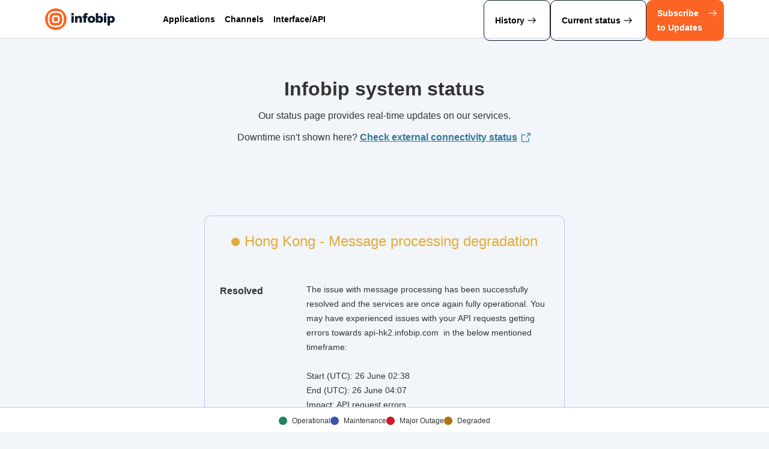

--- FILE ---
content_type: text/css
request_url: https://dka575ofm4ao0.cloudfront.net/page_display_customizations-custom_css_externals/251375/external20260108-53-1ek4ylb.css
body_size: 8473
content:
.layout-content.status.status-index .components-section .components-container{overflow:initial}.components-section>.components-container{display:grid;grid-template-columns:1fr 1fr;grid-template-rows:auto 1fr;gap:24px;width:100%}.groups-container{display:flex;flex:1;flex-direction:column;height:fit-content}.groups-container:nth-child(2){grid-row:1/3;grid-column:2/3}.groups-container .component-container{border:1px solid #b9c7eb}.groups-container .component-container .child-components-container{transition:all 0.3s ease-in-out}.groups-container .component-container .child-components-container .component-inner-container{display:flex;margin-top:0 !important;width:100%}.groups-container .component-container .child-components-container .component-inner-container .component-status{float:none !important;margin-left:auto;margin-right:8px}.groups-container .component-container .child-components-container .component-inner-container .icon-indicator{height:14px;margin-top:2px;width:14px;margin-left:auto}.groups-container .component-container .child-components-container .component-inner-container .icon-indicator::before{content:'' !important}.groups-container .component-container .child-components-container .component-inner-container .name{float:left !important;line-height:28px !important}.groups-container .component-container .child-components-container .component-inner-container.status-blue .component-status{color:#3950ad}.groups-container .component-container .child-components-container .component-inner-container.status-blue .icon-indicator{background-image:url("data:image/svg+xml,%3Csvg width='14' height='14' viewBox='0 0 20 20' fill='none' xmlns='http://www.w3.org/2000/svg'%3E%3Cpath fill-rule='evenodd' clip-rule='evenodd' d='M10 0C4.47715 0 0 4.47715 0 10C0 15.5228 4.47715 20 10 20C15.5228 20 20 15.5228 20 10C20 4.47715 15.5228 0 10 0ZM9.80769 6.92308C10.4449 6.92308 10.9615 6.40648 10.9615 5.76923C10.9615 5.13198 10.4449 4.61538 9.80769 4.61538C9.17044 4.61538 8.65385 5.13198 8.65385 5.76923C8.65385 6.40648 9.17044 6.92308 9.80769 6.92308ZM8.46154 9.23077C8.46154 8.80594 8.80594 8.46154 9.23077 8.46154H10C10.4248 8.46154 10.7692 8.80594 10.7692 9.23077V13.8462C11.1941 13.8462 11.5385 14.1906 11.5385 14.6154C11.5385 15.0402 11.1941 15.3846 10.7692 15.3846H10C9.57517 15.3846 9.23077 15.0402 9.23077 14.6154V10C8.80594 10 8.46154 9.6556 8.46154 9.23077Z' fill='%233950AD'/%3E%3C/svg%3E%0A")}.groups-container .component-container .child-components-container .component-inner-container.status-green .icon-indicator{background-image:url("data:image/svg+xml,%3Csvg width='14' height='14' viewBox='0 0 14 14' fill='none' xmlns='http://www.w3.org/2000/svg'%3E%3Cpath d='M10.1747 5.83275C10.3796 5.63725 10.3872 5.31264 10.1917 5.10772C9.99623 4.90279 9.67162 4.89515 9.46669 5.09065L6.05816 8.3424L4.53395 6.88582C4.32919 6.69015 4.00458 6.69751 3.8089 6.90227C3.61323 7.10703 3.62059 7.43165 3.82535 7.62732L5.70356 9.4222C5.90166 9.61151 6.21358 9.61164 6.41184 9.4225L10.1747 5.83275Z' fill='%23208560'/%3E%3Cpath fill-rule='evenodd' clip-rule='evenodd' d='M7.00016 0.333496C3.31826 0.333496 0.333496 3.31826 0.333496 7.00016C0.333496 10.6821 3.31826 13.6668 7.00016 13.6668C10.6821 13.6668 13.6668 10.6821 13.6668 7.00016C13.6668 3.31826 10.6821 0.333496 7.00016 0.333496ZM1.35914 7.00016C1.35914 3.88471 3.88471 1.35914 7.00016 1.35914C10.1156 1.35914 12.6412 3.88471 12.6412 7.00016C12.6412 10.1156 10.1156 12.6412 7.00016 12.6412C3.88471 12.6412 1.35914 10.1156 1.35914 7.00016Z' fill='%23208560'/%3E%3C/svg%3E%0A")}.groups-container .component-container .child-components-container .component-inner-container.status-orange .component-status{color:#ad7410}.groups-container .component-container .child-components-container .component-inner-container.status-orange .icon-indicator{background-image:url("data:image/svg+xml,%3Csvg width='14' height='14' viewBox='0 0 14 14' fill='none' xmlns='http://www.w3.org/2000/svg'%3E%3Cpath fill-rule='evenodd' clip-rule='evenodd' d='M0.333496 7.00016C0.333496 3.31826 3.31826 0.333496 7.00016 0.333496C10.6821 0.333496 13.6668 3.31826 13.6668 7.00016C13.6668 10.6821 10.6821 13.6668 7.00016 13.6668C3.31826 13.6668 0.333496 10.6821 0.333496 7.00016ZM7.51298 3.92324C7.51298 3.64002 7.28339 3.41042 7.00016 3.41042C6.71694 3.41042 6.48734 3.64002 6.48734 3.92324V7.51298C6.48734 7.79621 6.71694 8.0258 7.00016 8.0258C7.28339 8.0258 7.51298 7.79621 7.51298 7.51298V3.92324ZM7.76939 9.82068C7.76939 10.2455 7.425 10.5899 7.00016 10.5899C6.57533 10.5899 6.23093 10.2455 6.23093 9.82068C6.23093 9.39584 6.57533 9.05145 7.00016 9.05145C7.425 9.05145 7.76939 9.39584 7.76939 9.82068Z' fill='%23AD7410'/%3E%3C/svg%3E%0A")}.groups-container .component-container .child-components-container .component-inner-container.status-red .component-status{color:#cf182e}.groups-container .component-container .child-components-container .component-inner-container.status-red .icon-indicator{background-image:url("data:image/svg+xml,%3Csvg width='14' height='14' viewBox='0 0 20 18' fill='none' xmlns='http://www.w3.org/2000/svg'%3E%3Cpath fill-rule='evenodd' clip-rule='evenodd' d='M10 0C9.62385 0 9.25438 0.100121 8.92898 0.290228C8.60416 0.479997 8.33477 0.752708 8.14798 1.08084L8.14698 1.08259L0.287242 14.76C0.0993891 15.0878 0.000334543 15.4596 8.36986e-07 15.8381C-0.000331093 16.2166 0.0980697 16.5886 0.285345 16.9167C0.472621 17.2449 0.742196 17.5176 1.06706 17.7078C1.39193 17.8979 1.76069 17.9987 2.13639 18L2.1389 18H17.8611L17.8636 18C18.2393 17.9987 18.6081 17.8979 18.9329 17.7078C19.2578 17.5176 19.5274 17.2449 19.7147 16.9167C19.9019 16.5886 20.0003 16.2166 20 15.8381C19.9997 15.4596 19.9002 15.0871 19.7123 14.7593L11.853 1.08259L11.8521 1.08092C11.6653 0.752755 11.3959 0.480014 11.071 0.290228C10.7456 0.100121 10.3762 0 10 0ZM10 6.48015C10.3947 6.48015 10.7147 6.8025 10.7147 7.20014V10.8001C10.7147 11.1977 10.3947 11.5201 10 11.5201C9.60535 11.5201 9.28539 11.1977 9.28539 10.8001V7.20014C9.28539 6.8025 9.60535 6.48015 10 6.48015ZM10 15.12C10.5921 15.12 11.072 14.6365 11.072 14.0401C11.072 13.4436 10.5921 12.9601 10 12.9601C9.408 12.9601 8.92806 13.4436 8.92806 14.0401C8.92806 14.6365 9.408 15.12 10 15.12Z' fill='%23CF182E'/%3E%3C/svg%3E%0A")}.groups-container .component-container .child-components-container .component-inner-container.status-yellow .component-status{color:#e3ac37}.groups-container .component-container .child-components-container .component-inner-container.status-yellow .icon-indicator{background-image:url("data:image/svg+xml,%3Csvg width='14' height='14' viewBox='0 0 20 20' fill='none' xmlns='http://www.w3.org/2000/svg'%3E%3Cpath fill-rule='evenodd' clip-rule='evenodd' d='M10 0C4.47715 0 0 4.47715 0 10C0 15.5228 4.47715 20 10 20C15.5228 20 20 15.5228 20 10C20 4.47715 15.5228 0 10 0ZM6.37915 5.60992C6.67955 5.30952 7.1666 5.30952 7.46701 5.60992L10 8.14291L12.533 5.60992C12.8334 5.30952 13.3204 5.30952 13.6209 5.60992C13.9213 5.91032 13.9213 6.39737 13.6209 6.69777L10.5439 9.7747C10.2435 10.0751 9.75648 10.0751 9.45607 9.7747L6.37915 6.69777C6.07875 6.39737 6.07875 5.91032 6.37915 5.60992ZM6.37915 10.9945C6.67955 10.6941 7.1666 10.6941 7.46701 10.9945L10 13.5275L12.533 10.9945C12.8334 10.6941 13.3204 10.6941 13.6209 10.9945C13.9213 11.2949 13.9213 11.782 13.6209 12.0824L10.5439 15.1593C10.2435 15.4597 9.75648 15.4597 9.45607 15.1593L6.37915 12.0824C6.07875 11.782 6.07875 11.2949 6.37915 10.9945Z' fill='%23FFBC1F'/%3E%3C/svg%3E%0A")}.groups-container .component-container .icon-indicator{display:block !important}.groups-container .component-container>.component-inner-container{background:#fff;direction:rtl;height:64px;position:relative}.groups-container .component-container>.component-inner-container .component-status{left:60px;position:absolute;top:32px}.groups-container .component-container>.component-inner-container .icon-indicator{height:24px;left:24px !important;position:absolute !important;top:20px !important;width:24px}.groups-container .component-container>.component-inner-container .name span:nth-child(2){color:#000;font-size:16px;left:60px;line-height:24px;position:absolute;top:12px}.groups-container .component-container>.component-inner-container:nth-child(1){border-color:#cf182e}.groups-container .component-container>.component-inner-container.status-blue .icon-indicator{background-image:url("data:image/svg+xml,%3Csvg width='24' height='24' viewBox='0 0 24 24' fill='none' xmlns='http://www.w3.org/2000/svg'%3E%3Cpath fill-rule='evenodd' clip-rule='evenodd' d='M12 2C6.47715 2 2 6.47715 2 12C2 17.5228 6.47715 22 12 22C17.5228 22 22 17.5228 22 12C22 6.47715 17.5228 2 12 2ZM11.8077 8.92308C12.4449 8.92308 12.9615 8.40648 12.9615 7.76923C12.9615 7.13198 12.4449 6.61538 11.8077 6.61538C11.1704 6.61538 10.6538 7.13198 10.6538 7.76923C10.6538 8.40648 11.1704 8.92308 11.8077 8.92308ZM10.4615 11.2308C10.4615 10.8059 10.8059 10.4615 11.2308 10.4615H12C12.4248 10.4615 12.7692 10.8059 12.7692 11.2308V15.8462C13.1941 15.8462 13.5385 16.1906 13.5385 16.6154C13.5385 17.0402 13.1941 17.3846 12.7692 17.3846H12C11.5752 17.3846 11.2308 17.0402 11.2308 16.6154V12C10.8059 12 10.4615 11.6556 10.4615 11.2308Z' fill='%233950AD'/%3E%3C/svg%3E%0A")}.groups-container .component-container>.component-inner-container.status-blue .icon-indicator::before{content:' '}.groups-container .component-container>.component-inner-container.status-green .icon-indicator{background-image:url("data:image/svg+xml,%3Csvg width='24' height='24' viewBox='0 0 24 24' fill='none' xmlns='http://www.w3.org/2000/svg'%3E%3Cpath d='M16.7617 10.2489C17.0691 9.95564 17.0806 9.46872 16.7873 9.16133C16.4941 8.85394 16.0072 8.84248 15.6998 9.13573L10.587 14.0134L8.30068 11.8285C7.99354 11.535 7.50662 11.546 7.21311 11.8532C6.91959 12.1603 6.93064 12.6472 7.23778 12.9407L10.0551 15.6331C10.3522 15.917 10.8201 15.9172 11.1175 15.6335L16.7617 10.2489Z' fill='%23208560'/%3E%3Cpath fill-rule='evenodd' clip-rule='evenodd' d='M12 2C6.47715 2 2 6.47715 2 12C2 17.5228 6.47715 22 12 22C17.5228 22 22 17.5228 22 12C22 6.47715 17.5228 2 12 2ZM3.53846 12C3.53846 7.32682 7.32682 3.53846 12 3.53846C16.6732 3.53846 20.4615 7.32682 20.4615 12C20.4615 16.6732 16.6732 20.4615 12 20.4615C7.32682 20.4615 3.53846 16.6732 3.53846 12Z' fill='%23208560'/%3E%3C/svg%3E%0A")}.groups-container .component-container>.component-inner-container.status-green .icon-indicator::before{content:' '}.groups-container .component-container>.component-inner-container.status-green .name span:nth-child(2){top:20px}.groups-container .component-container>.component-inner-container.status-orange .component-status{top:32px}.groups-container .component-container>.component-inner-container.status-orange .icon-indicator{background-image:url("data:image/svg+xml,%3Csvg width='24' height='24' viewBox='0 0 24 24' fill='none' xmlns='http://www.w3.org/2000/svg'%3E%3Cpath fill-rule='evenodd' clip-rule='evenodd' d='M2 12C2 6.47715 6.47715 2 12 2C17.5228 2 22 6.47715 22 12C22 17.5228 17.5228 22 12 22C6.47715 22 2 17.5228 2 12ZM12.7692 7.38462C12.7692 6.95978 12.4248 6.61538 12 6.61538C11.5752 6.61538 11.2308 6.95978 11.2308 7.38462V12.7692C11.2308 13.1941 11.5752 13.5385 12 13.5385C12.4248 13.5385 12.7692 13.1941 12.7692 12.7692V7.38462ZM13.1538 16.2308C13.1538 16.868 12.6373 17.3846 12 17.3846C11.3627 17.3846 10.8462 16.868 10.8462 16.2308C10.8462 15.5935 11.3627 15.0769 12 15.0769C12.6373 15.0769 13.1538 15.5935 13.1538 16.2308Z' fill='%23AD7410'/%3E%3C/svg%3E%0A")}.groups-container .component-container>.component-inner-container.status-orange .icon-indicator::before{content:' '}.groups-container .component-container>.component-inner-container.status-orange .name span:nth-child(2){top:12px}.groups-container .component-container>.component-inner-container.status-red .icon-indicator{background-image:url("data:image/svg+xml,%3Csvg width='24' height='24' viewBox='0 0 24 24' fill='none' xmlns='http://www.w3.org/2000/svg'%3E%3Cpath fill-rule='evenodd' clip-rule='evenodd' d='M12 3C11.6238 3 11.2544 3.10012 10.929 3.29023C10.6042 3.48 10.3348 3.75271 10.148 4.08084L10.147 4.08259L2.28724 17.76C2.09939 18.0878 2.00033 18.4596 2 18.8381C1.99967 19.2166 2.09807 19.5886 2.28535 19.9167C2.47262 20.2449 2.7422 20.5176 3.06706 20.7078C3.39193 20.8979 3.76069 20.9987 4.13639 21L4.1389 21H19.8611L19.8636 21C20.2393 20.9987 20.6081 20.8979 20.9329 20.7078C21.2578 20.5176 21.5274 20.2449 21.7147 19.9167C21.9019 19.5886 22.0003 19.2166 22 18.8381C21.9997 18.4596 21.9002 18.0871 21.7123 17.7593L13.853 4.08259L13.8521 4.08092C13.6653 3.75276 13.3959 3.48001 13.071 3.29023C12.7456 3.10012 12.3762 3 12 3ZM12 9.48015C12.3947 9.48015 12.7147 9.8025 12.7147 10.2001V13.8001C12.7147 14.1977 12.3947 14.5201 12 14.5201C11.6053 14.5201 11.2854 14.1977 11.2854 13.8001V10.2001C11.2854 9.8025 11.6053 9.48015 12 9.48015ZM12 18.12C12.5921 18.12 13.072 17.6365 13.072 17.0401C13.072 16.4436 12.5921 15.9601 12 15.9601C11.408 15.9601 10.9281 16.4436 10.9281 17.0401C10.9281 17.6365 11.408 18.12 12 18.12Z' fill='%23CF182E'/%3E%3C/svg%3E%0A")}.groups-container .component-container>.component-inner-container.status-red .icon-indicator::before{content:' '}.groups-container .component-container>.component-inner-container.status-yellow .icon-indicator{background-image:url("data:image/svg+xml,%3Csvg width='24' height='24' viewBox='0 0 24 24' fill='none' xmlns='http://www.w3.org/2000/svg'%3E%3Cpath fill-rule='evenodd' clip-rule='evenodd' d='M12 2C6.47715 2 2 6.47715 2 12C2 17.5228 6.47715 22 12 22C17.5228 22 22 17.5228 22 12C22 6.47715 17.5228 2 12 2ZM8.37915 7.60992C8.67955 7.30952 9.1666 7.30952 9.46701 7.60992L12 10.1429L14.533 7.60992C14.8334 7.30952 15.3204 7.30952 15.6209 7.60992C15.9213 7.91032 15.9213 8.39737 15.6209 8.69777L12.5439 11.7747C12.2435 12.0751 11.7565 12.0751 11.4561 11.7747L8.37915 8.69777C8.07875 8.39737 8.07875 7.91032 8.37915 7.60992ZM8.37915 12.9945C8.67955 12.6941 9.1666 12.6941 9.46701 12.9945L12 15.5275L14.533 12.9945C14.8334 12.6941 15.3204 12.6941 15.6209 12.9945C15.9213 13.2949 15.9213 13.782 15.6209 14.0824L12.5439 17.1593C12.2435 17.4597 11.7565 17.4597 11.4561 17.1593L8.37915 14.0824C8.07875 13.782 8.07875 13.2949 8.37915 12.9945Z' fill='%23FFBC1F'/%3E%3C/svg%3E%0A")}.groups-container .component-container>.component-inner-container.status-yellow .icon-indicator::before{content:' '}.groups-container .component-container:last-child{border-radius:0 0 10px 10px !important}.groups-container .component-container:not(.open) .child-components-container{display:block !important;max-height:0;opacity:0;padding:0 !important;visibility:hidden}.groups-container .component-container.is-group{padding:0 !important}.groups-container .component-container.is-group .group-parent-indicator{background-image:url("data:image/svg+xml,%3Csvg width='16' height='16' viewBox='0 0 16 16' fill='none' xmlns='http://www.w3.org/2000/svg'%3E%3Cpath fill-rule='evenodd' clip-rule='evenodd' d='M7.657 5.14645C7.84634 4.95118 8.15333 4.95118 8.34268 5.14645L13.1912 10.1464C13.3805 10.3417 13.3805 10.6583 13.1912 10.8536C13.0018 11.0488 12.6948 11.0488 12.5055 10.8536L7.99984 6.20711L3.49419 10.8536C3.30485 11.0488 2.99786 11.0488 2.80851 10.8536C2.61917 10.6583 2.61917 10.3417 2.80851 10.1464L7.657 5.14645Z' fill='%231B1B1A'/%3E%3C/svg%3E%0A");height:16px;margin-right:0 !important;position:absolute;right:23px;top:24px;transition:0.3s all ease-in-out;width:16px}.groups-container .component-container.is-group .group-parent-indicator::before{content:''}.groups-container .component-container.is-group .status-green .component-status{display:none !important}.groups-container .component-container.is-group>.component-inner-container:first-child .component-status{color:#545452}.groups-container .component-container.is-group:not(.open) .group-parent-indicator{transform:rotate(180deg)}.groups-container .component-container.is-group:not(.open) .group-parent-indicator::before{content:''}.groups-container .component-container.open .child-components-container{display:block !important;max-height:100vh;opacity:1;transition:0.3s all ease-in-out;visibility:visible}.groups-container .component-container.open .component-inner-container{background:transparent}.groups-container h1{background:#fff;border:1px solid #b9c7eb;border-bottom:0;border-radius:10px 10px 0 0;font-size:20px;font-weight:600;margin-bottom:0;min-width:50%;padding:0 24px;width:fit-content}.layout-content.status.status-index .components-section .component-container .child-components-container{display:block !important;padding:24px;padding-top:8px}.layout-content.status.status-index .components-section .component-container .child-components-container .component-inner-container .name{font-size:14px}.layout-content.status.status-index .components-section .component-container.is-group.open>.component-inner-container .component-status{display:block}.layout-content.status.status-index .components-section .components-container.one-column .component-container:first-of-type{border-radius:0 10px 0 0 !important;border-top-width:1px !important}.layout-content.status.status-index .components-section .components-container.one-column .component-container:first-of-type.is-group>.component-inner-container{border-radius:0 10px 0 0}.layout-content.status.status-index .components-section .components-container.one-column .component-container:last-child{border-radius:0 0 10px 10px !important}.layout-content.status.status-index .components-section .components-container.one-column .component-container:last-child.is-group>.component-inner-container{border-radius:0 0 10px 10px}.layout-content.status.status-index .unresolved-incident .incident-title{background-color:#ad7410;border:1px solid #85540a;border-bottom:0;display:inline-flex;justify-content:space-between;line-height:inherit;position:relative;width:100%}.layout-content.status.status-index .unresolved-incident .incident-title .actual-title{display:inline;font-size:16px;line-height:24px;text-shadow:none}.layout-content.status.status-index .unresolved-incident .incident-title small{color:#fff;font-size:12px;font-weight:400;line-height:20px;text-shadow:none;vertical-align:middle}.layout-content.status.status-index .unresolved-incident .updates{border-color:#ad7410;position:relative}.layout-content.status.status-index .unresolved-incident .updates .subscribe{bottom:16px;color:#2e7899;display:flex;font-size:14px;font-weight:600;height:fit-content;line-height:20px;position:absolute;text-decoration-line:underline;visibility:hidden}.layout-content.status.status-index .unresolved-incident .updates .subscribe::before{content:'Subscribe to Incident';visibility:visible;width:fit-content}.layout-content.status.status-index .unresolved-incident .updates .update small{font-size:12px}.layout-content.status.status-index .unresolved-incident .updates .update strong{font-size:14px}.layout-content.status.status-index .unresolved-incident .updates .whitespace-pre-wrap{font-size:14px}.layout-content.status.status-index .unresolved-incident.impact-critical .incident-title{background-color:#cf182e;border:1px solid #871321;border-bottom:0}.layout-content.status.status-index .unresolved-incident.impact-critical .updates{border-color:#871321}.layout-content.status.status-index .unresolved-incident.impact-maintenance .incident-title{background-color:#3950ad;border:1px solid #051f66;border-bottom:0}.layout-content.status.status-index .unresolved-incident.impact-maintenance .updates{border-color:#051f66}.layout-content.status.status-index .unresolved-incident.impact-major .incident-title{background-color:#ad7410;border:1px solid #85540a;border-bottom:0}.layout-content.status.status-index .unresolved-incident.impact-major .updates{border-color:#ad7410}.layout-content.status.status-index .unresolved-incident.impact-minor .incident-title{background-color:#e3ac37;border:1px solid #d69616;border-bottom:0}.layout-content.status.status-index .unresolved-incident.impact-minor .updates{border-color:#d69616}.layout-content.status.status-index .unresolved-incidents .unresolved-incident .updates .update{margin-bottom:18px}.layout-content.status.status-index .unresolved-incidents .unresolved-incident .updates .update:first-of-type{margin-bottom:24px !important}.layout-content.status.status-index .unresolved-incidents .unresolved-incident .updates .update:nth-last-of-type(2){margin-bottom:36px !important}html{background-color:#f2f5fa;padding-bottom:64px;padding-top:64px}html *{font-family:"Inter",sans-serif}html body{background-color:#f2f5fa;position:relative}nav{background:#fff;border-bottom:1px solid #d9d8d7;display:inline-flex;height:64px;padding:0 75px;position:fixed;top:0;width:100%;z-index:100}nav>a,nav img{height:36px;margin-bottom:auto;margin-top:auto}nav ul{display:inline-flex;gap:24px;height:100%;margin-left:75px}nav ul li{margin:auto;padding-right:16px}nav ul li a{color:#000;font-size:14px;font-weight:600}nav ul li a:hover{color:#000 !important}nav .button-tertiary{border-radius:2px;border:1px solid #0c1b2c;color:#000;border-radius:10px;font-weight:600;padding:10px 18px;display:flex;align-items:center}nav .button-tertiary .icon{position:relative;display:block;height:24px;width:24px}nav .button-tertiary .icon svg{position:absolute;transition:all 0.3s ease-in-out}nav .button-tertiary:hover .icon svg{margin-left:5px}nav .buttons-wrapper{display:inline-flex;font-size:14px;gap:8px;height:fit-content;margin:auto;margin-right:0}nav .updates-dropdown-container,nav #subscribe-btn-email,nav #subscribe-btn-slack{background-color:#fc6423;border-radius:10px;font-weight:600;padding:10px 18px;display:flex !important;text-transform:initial;text-shadow:none;max-width:fit-content;margin-left:auto;margin-right:auto;letter-spacing:0px !important}nav .updates-dropdown-container a#subscribe-btn-slack,nav #subscribe-btn-email a#subscribe-btn-slack,nav #subscribe-btn-slack a#subscribe-btn-slack{color:#fff !important;box-shadow:none}nav .updates-dropdown-container .icon,nav #subscribe-btn-email .icon,nav #subscribe-btn-slack .icon{position:relative;display:block;height:24px;width:24px}nav .updates-dropdown-container .icon svg,nav #subscribe-btn-email .icon svg,nav #subscribe-btn-slack .icon svg{fill:#fff;color:#fff;position:absolute;transition:all 0.3s ease-in-out}nav .updates-dropdown-container:hover .icon svg,nav #subscribe-btn-email:hover .icon svg,nav #subscribe-btn-slack:hover .icon svg{margin-left:5px}nav .updates-dropdown-container a,nav #subscribe-btn-email a,nav #subscribe-btn-slack a{color:#fff}nav .updates-dropdown-container:hover,nav #subscribe-btn-email:hover,nav #subscribe-btn-slack:hover{background:#d1521c}.border-color{border-color:#b9c7eb !important}.history .container>h4{display:none}.history .main-drawer>span{display:none}.history .main-drawer a{display:none}.history .main-drawer a.current-status{display:flex}.history .main-heading{display:none !important}.history .main-heading-history{display:block}.history .page-footer{display:none !important}.history .pagination-container{display:block;float:none !important;margin:auto;position:relative;width:fit-content}.history .pagination-container .pagination a{background:#fff;border:1px solid #b9c7eb !important;border-radius:10px;color:#000;display:inline-flex;font-size:14px;font-weight:500;height:auto !important;line-height:inherit !important;padding:10px 18px;width:auto !important}.incident-title{border-radius:6px 6px 0 0;line-height:32px;padding:12px 24px;text-shadow:#fff 0 0 0}.incident-title .subscribe{border:1px solid #fff;border-radius:2px;font-size:12px !important;line-height:14px;padding:8px 12px;text-transform:uppercase}.incidents-list .font-largest{display:block;font-size:32px;font-weight:700;line-height:40px;margin:auto;text-align:center;width:fit-content}.incidents-list .status-day .date{border:0 !important;margin:auto;margin-bottom:0 !important;max-width:600px}.incidents-list .status-day .incident-container{border:1px solid #b9c7eb !important;border-radius:10px;display:block;margin:auto;max-width:600px;padding:24px;position:relative}.incidents-list .status-day .incident-container .updates-container .update{font-size:14px}.incidents-list .status-day .incident-container .updates-container .update small{font-size:12px}.incidents-list .status-day .incident-title{font-size:16px;padding:0 !important}.incidents-list .status-day .incident-title:before{border-radius:999px;content:'';display:inline-flex;height:14px;margin-right:8px;width:14px}.incidents-list .status-day .incident-title.impact-critical a{color:#cf182e !important}.incidents-list .status-day .incident-title.impact-critical:before{background-color:#cf182e}.incidents-list .status-day .incident-title.impact-maintenance a{color:#3950ad !important}.incidents-list .status-day .incident-title.impact-maintenance:before{background-color:#3950ad}.incidents-list .status-day .incident-title.impact-major a{color:#ad7410 !important}.incidents-list .status-day .incident-title.impact-major:before{background-color:#ad7410}.incidents-list .status-day .incident-title.impact-minor a{color:#e3ac37 !important}.incidents-list .status-day .incident-title.impact-minor:before{background-color:#e3ac37}.incidents-list .status-day .incident-title.impact-none a{color:#333 !important}.incidents-list .status-day .incident-title.impact-none:before{background-color:#333}.main-drawer{margin-top:48px;display:flex;gap:12px;margin-left:auto;margin-right:auto;position:relative;width:fit-content}.main-drawer .incidents{border-radius:10px;font-size:14px;font-weight:600;line-height:20px;padding:10px 18px}.main-drawer a{background:#fff;border:1px solid #fc6423;border-radius:10px;color:#000;display:inline-flex;font-size:14px;font-weight:500;gap:10px;line-height:20px;padding:10px 18px;width:fit-content;margin:auto}.main-drawer a:hover{background:transparent}.main-drawer a span{background-image:url("data:image/svg+xml,%3Csvg width='20' height='20' viewBox='0 0 20 20' fill='none' xmlns='http://www.w3.org/2000/svg'%3E%3Cpath d='M17.3183 2.68439C17.3771 2.74352 17.4216 2.81149 17.4518 2.884C17.4829 2.95817 17.5 3.03958 17.5 3.125V7.8125C17.5 8.15768 17.2202 8.4375 16.875 8.4375C16.5298 8.4375 16.25 8.15768 16.25 7.8125V4.63388L11.6919 9.19194C11.4479 9.43602 11.0521 9.43602 10.8081 9.19194C10.564 8.94786 10.564 8.55214 10.8081 8.30806L15.3661 3.75H12.1875C11.8423 3.75 11.5625 3.47018 11.5625 3.125C11.5625 2.77982 11.8423 2.5 12.1875 2.5H16.875C17.0469 2.5 17.2026 2.56941 17.3156 2.68173L17.3169 2.68306L17.3183 2.68439Z' fill='%231B1B1A'/%3E%3Cpath d='M3.75 5C3.41848 5 3.10054 5.1317 2.86612 5.36612C2.6317 5.60054 2.5 5.91848 2.5 6.25V16.25C2.5 16.5815 2.6317 16.8995 2.86612 17.1339C3.10054 17.3683 3.41848 17.5 3.75 17.5H13.75C14.0815 17.5 14.3995 17.3683 14.6339 17.1339C14.8683 16.8995 15 16.5815 15 16.25V11.25C15 10.9048 14.7202 10.625 14.375 10.625C14.0298 10.625 13.75 10.9048 13.75 11.25V16.25H3.75L3.75 6.25H8.75C9.09518 6.25 9.375 5.97018 9.375 5.625C9.375 5.27982 9.09518 5 8.75 5H3.75Z' fill='%231B1B1A'/%3E%3C/svg%3E%0A");display:block;height:20px;width:20px}.main-heading{font-size:32px;font-weight:700;line-height:40px;margin-top:64px;text-align:center}.main-heading-history{font-size:32px;font-weight:700;line-height:40px;margin-top:64px;text-align:center;display:none}.months-container .month .month-content{border:1px solid #b9c7eb !important;border-radius:10px;display:block;margin:auto;max-width:600px;padding:24px;padding-bottom:0;position:relative}.months-container .month .month-content .expand-incidents{border:0 !important}.months-container .month .month-content .expand-incidents.custom-focus:active{outline:none}.months-container .month .month-content .font-small{font-size:12px}.months-container .month .month-content .incident-body{font-size:14px}.months-container .month .month-content a.incident-title{font-size:16px;padding:0 !important}.months-container .month .month-content a.incident-title:before{border-radius:999px;content:'';display:inline-flex;height:14px;margin-right:8px;width:14px}.months-container .month .month-content a.incident-title.impact-critical{color:#cf182e}.months-container .month .month-content a.incident-title.impact-critical:before{background-color:#cf182e}.months-container .month .month-content a.incident-title.impact-maintenance{color:#3950ad}.months-container .month .month-content a.incident-title.impact-maintenance:before{background-color:#3950ad}.months-container .month .month-content a.incident-title.impact-major{color:#ad7410}.months-container .month .month-content a.incident-title.impact-major:before{background-color:#ad7410}.months-container .month .month-content a.incident-title.impact-minor{color:#e3ac37}.months-container .month .month-content a.incident-title.impact-minor:before{background-color:#e3ac37}.months-container .month .month-content a.incident-title.impact-none{color:#333}.months-container .month .month-content a.incident-title.impact-none:before{background-color:#333}.months-container .month .month-title{border:0 !important;margin:auto;margin-bottom:8px !important;max-width:600px}.page-footer{display:none !important}.status-day.no-incidents{display:none}.toggle-button-container{bottom:18px;position:absolute;right:24px}.toggle-button-container .toggle-updates-button{background:transparent;border:none;color:#545452;display:block;font-size:12px;margin-left:auto}.updates{background:#fff;border-radius:0 0 6px 6px}a.current-status{display:none}@media only screen and (max-width: 1060px){nav{padding:8px 16px}.components-section>.components-container{grid-template-columns:1fr;max-width:600px;margin:auto}.components-section .groups-container:nth-child(2){grid-row:initial;grid-column:initial}.hamburger-menu{display:block}.hide-tablet{display:none !important}}@media only screen and (min-width: 1061px){.hamburger-menu{display:none}}@media only screen and (max-width: 660px){nav{padding:8px 16px}.main-drawer{flex-direction:column}.main-drawer .incidents{text-align:center}.unresolved-incident .incident-title{flex-direction:column}.unresolved-incident .incident-title small{color:#c6c6c6 !important}.hide-mobile{display:none}}@media only screen and (max-width: 460px){nav{padding:8px 16px}nav .buttons-wrapper{margin-left:auto;margin-right:0;flex-direction:column}.main-drawer{flex-direction:column}.main-drawer .incidents{text-align:center}.unresolved-incident .incident-title{flex-direction:column}.unresolved-incident .incident-title small{color:#c6c6c6 !important}.statuses-legend .legend-title{margin-top:auto;margin-bottom:auto;display:flex;flex-direction:column;align-items:center;gap:5px}.statuses-legend .legend-title:before{width:24px !important;height:8px !important;margin:0 !important;top:0px !important}}.scheduled-maintenances-container{width:90%;max-width:850px;margin-left:auto !important;margin-right:auto !important;margin-top:70px !important}.scheduled-maintenances-container .font-largest{display:block;font-size:24px;font-weight:700;line-height:24px;margin:auto;text-align:center;width:fit-content}.scheduled-maintenances-container .scheduled-maintenance{border-radius:10px;display:block;position:relative;border:1px solid #051f66}.scheduled-maintenances-container .scheduled-maintenance .incident-title{padding:0.85rem 1.25rem 0.75rem !important;background-color:#3950ad;border-width:0px !important;margin-bottom:0 !important;text-shadow:none;display:inline-flex;justify-content:space-between;line-height:inherit;position:relative;width:100%}.scheduled-maintenances-container .scheduled-maintenance .incident-title a{color:#fff !important;font-size:16px;line-height:24px;text-shadow:none;max-width:75%}.scheduled-maintenances-container .scheduled-maintenance .incident-title small{color:#fff;font-size:12px;font-weight:400;line-height:20px;text-shadow:none;vertical-align:middle}.scheduled-maintenances-container .scheduled-maintenance .updates-container .update{margin:0px !important;font-size:14px;padding:1rem;background:#fff;border-radius:0 0 10px 10px}.scheduled-maintenances-container .scheduled-maintenance .updates-container .update small{font-size:12px}.statuses-legend{background:white;margin-top:16px;margin-bottom:16px;width:fit-content;border-radius:10px;padding:24px;margin-left:64px;position:fixed;bottom:0px;left:0px;border:1px solid #b9c7eb;z-index:2}@media only screen and (max-width: 1400px){.statuses-legend{background:white;width:100%;border-radius:00px;padding:12px;position:fixed;bottom:0px;left:0px;margin-left:0px;margin-bottom:0px;justify-content:center;gap:16px;right:0px;border:0px;border-top:1px solid #b9c7eb;display:flex;z-index:2}.statuses-legend p{margin-bottom:0px}}.legend-title{font-size:12px;line-height:14px;padding:0 !important}.legend-title:before{border-radius:999px;content:'';display:inline-flex;height:14px;margin-right:8px;width:14px;position:relative;top:3px}.legend-title.impact-critical a{color:#cf182e !important}.legend-title.impact-critical:before{background-color:#cf182e}.legend-title.impact-maintenance a{color:#3950ad !important}.legend-title.impact-maintenance:before{background-color:#3950ad}.legend-title.impact-major a{color:#ad7410 !important}.legend-title.impact-major:before{background-color:#ad7410}.legend-title.impact-minor a{color:#e3ac37 !important}.legend-title.impact-minor:before{background-color:#e3ac37}.legend-title.impact-none a{color:#333 !important}.legend-title.impact-none:before{background-color:#333}.legend-title.operational a{color:#208461 !important}.legend-title.operational:before{background-color:#208461}.updates-dropdown-container .updates-dropdown{right:0px !important;font-family:"Inter",sans-serif;text-transform:initial;font-weight:400}.updates-dropdown-container .updates-dropdown .directions{font-size:12px;margin-bottom:16px;font-weight:400}.updates-dropdown-container .updates-dropdown a{color:#2e7899}.updates-dropdown-container .updates-dropdown a:hover{color:#0d516e}.component-info-container{display:block !important;height:fit-content;width:fit-content;margin-top:auto;margin-bottom:auto}.component-info-container .tooltip-base{border:0px;z-index:2;background-color:transparent;position:relative;display:block;width:14px;height:14px;visibility:visible;background-image:url("data:image/svg+xml,%3Csvg width='16' height='16' viewBox='0 0 24 24' fill='none' xmlns='http://www.w3.org/2000/svg' class='bepo-icon-svg _1s56e5v0' aria-disabled='false'%3E%3Cpath d='M10.5 11.25C10.5 10.8358 10.8358 10.5 11.25 10.5H12C12.4142 10.5 12.75 10.8358 12.75 11.25V15.75C13.1642 15.75 13.5 16.0858 13.5 16.5C13.5 16.9142 13.1642 17.25 12.75 17.25H12C11.5858 17.25 11.25 16.9142 11.25 16.5V12C10.8358 12 10.5 11.6642 10.5 11.25Z' fill='var(--theme-color-icon, %23545452)'%3E%3C/path%3E%3Cpath d='M12.9375 7.875C12.9375 8.49632 12.4338 9 11.8125 9C11.1912 9 10.6875 8.49632 10.6875 7.875C10.6875 7.25368 11.1912 6.75 11.8125 6.75C12.4338 6.75 12.9375 7.25368 12.9375 7.875Z' fill='var(--theme-color-icon, %23545452)'%3E%3C/path%3E%3Cpath fill-rule='evenodd' clip-rule='evenodd' d='M2.25 12C2.25 6.61522 6.61522 2.25 12 2.25C17.3848 2.25 21.75 6.61522 21.75 12C21.75 17.3848 17.3848 21.75 12 21.75C6.61522 21.75 2.25 17.3848 2.25 12ZM12 3.75C7.44365 3.75 3.75 7.44365 3.75 12C3.75 16.5563 7.44365 20.25 12 20.25C16.5563 20.25 20.25 16.5563 20.25 12C20.25 7.44365 16.5563 3.75 12 3.75Z' fill='var(--theme-color-icon, %23545452)'%3E%3C/path%3E%3C/svg%3E");background-repeat:no-repeat !important;background-position:center !important;top:0px !important}.component-info-container:hover .component-description-tooltip{display:block !important;bottom:calc(100% + 10px);top:inherit !important;left:50% !important;max-width:200px !important;text-align:left;line-height:1.429rem;font-weight:400;cursor:help;transform:translateX(-50%)}.component-container>.component-inner-container>.component-info-container{right:50px !important}.page-status.status-none{display:none}#applications-heading:before{top:-150px;content:''}.main-drawer .incidents{display:flex;line-height:36px;padding:0px;margin-top:auto;margin-bottom:auto;margin-right:8px}.main-drawer .incidents .icon{width:36px;height:36px;margin-right:8px;background-image:url("data:image/svg+xml,%3Csvg width='36' height='36' viewBox='0 0 24 24' fill='none' xmlns='http://www.w3.org/2000/svg'%3E%3Cpath d='M16.7617 10.2489C17.0691 9.95564 17.0806 9.46872 16.7873 9.16133C16.4941 8.85394 16.0072 8.84248 15.6998 9.13573L10.587 14.0134L8.30068 11.8285C7.99354 11.535 7.50662 11.546 7.21311 11.8532C6.91959 12.1603 6.93064 12.6472 7.23778 12.9407L10.0551 15.6331C10.3522 15.917 10.8201 15.9172 11.1175 15.6335L16.7617 10.2489Z' fill='%23208560'/%3E%3Cpath fill-rule='evenodd' clip-rule='evenodd' d='M12 2C6.47715 2 2 6.47715 2 12C2 17.5228 6.47715 22 12 22C17.5228 22 22 17.5228 22 12C22 6.47715 17.5228 2 12 2ZM3.53846 12C3.53846 7.32682 7.32682 3.53846 12 3.53846C16.6732 3.53846 20.4615 7.32682 20.4615 12C20.4615 16.6732 16.6732 20.4615 12 20.4615C7.32682 20.4615 3.53846 16.6732 3.53846 12Z' fill='%23208560'/%3E%3C/svg%3E%0A")}.updates-dropdown{border-radius:10px !important}.updates-dropdown .updates-dropdown-nav{border-radius:10px 10px 0 0 !important}.updates-dropdown .updates-dropdown-sections-container{border-radius:0 0 10px 10px !important}.updates-dropdown .updates-dropdown-sections-container .updates-dropdown-section{border-radius:0 0 10px 10px !important}.tooltipster-base{margin-top:-124px !important}.status-day>p.color-secondary{border:1px solid #b9c7eb !important;border-radius:10px;display:block;margin:auto;max-width:600px;padding:24px;position:relative}.status.incident .container{border:1px solid #b9c7eb !important;border-radius:10px;display:block;margin:auto;padding:24px;position:relative}.status.incident .container .page-title .subheader{display:none}.status.incident .container .page-title .incident-name{font-size:24px;line-height:36px;padding:0 !important}.status.incident .container .page-title .incident-name::before{border-radius:999px;content:'';display:inline-flex;height:14px;margin-right:8px;width:14px}.status.incident .container .page-title .incident-name.impact-critical{color:#cf182e}.status.incident .container .page-title .incident-name.impact-critical::before{background-color:#cf182e}.status.incident .container .page-title .incident-name.impact-major{color:#ad7410}.status.incident .container .page-title .incident-name.impact-major::before{background-color:#ad7410}.status.incident .container .page-title .incident-name.impact-minor{color:#e3ac37}.status.incident .container .page-title .incident-name.impact-minor::before{background-color:#e3ac37}.status.incident .container .page-title .incident-name.impact-maintenance{color:#3950ad}.status.incident .container .page-title .incident-name.impact-maintenance::before{background-color:#3950ad}.status.incident .container .page-title .incident-name.impact-none{color:#333}.status.incident .container .page-title .incident-name.impact-none::before{background-color:#333}.status.incident .container .incident-updates-container .update-title{font-size:16px;font-weight:700}.status.incident .container .incident-updates-container .update-body{font-size:14px;line-height:24px}.layout-content.status.status-index .components-section .component-container .icon-indicator{top:5px}.child-components-container .component-inner-container:not(.status-green)>*:nth-last-child(2).component-status+.icon-indicator{margin-left:4px !important}.layout-content.status.status-index .components-section .components-container.one-column .component-container .component-status{display:inline-block;margin-left:auto;margin-right:0}.groups-container .component-container .child-components-container .component-inner-container .component-status{top:1px !important;position:relative !important}body.status .status-incident .container{padding-bottom:24px !important}body.status .status-incident .main-drawer .incidents,body.status .status-incident .main-drawer a{display:none}body.status .status-incident .main-drawer .current-status{display:flex}#hamburger{align-items:center;background:0 0;border:none;color:#000;cursor:pointer;display:none;justify-content:center;margin:0;padding:0.25rem;opacity:0;height:0px}#hamburger:checked~.menu__btn>span{transform:rotate(45deg)}#hamburger:checked~.menu__btn>span::before{top:0;transform:rotate(0)}#hamburger:checked~.menu__btn>span::after{top:0;transform:rotate(90deg)}#hamburger:checked~.menu-sidebar{visibility:visible;right:0}.menu__btn{display:flex;align-items:center;position:fixed;top:18px;right:20px;width:24px;height:26px;cursor:pointer;z-index:1}.menu__btn>span,.menu__btn>span::before,.menu__btn>span::after{display:block;position:absolute;width:100%;height:2px;background-color:#000;transition-duration:.3s}.menu__btn>span::before{content:'';top:-6px}.menu__btn>span::after{content:'';top:6px}.menu-sidebar{display:flex;flex-direction:column;gap:8px;position:fixed;visibility:hidden;top:0;right:-100%;width:300px;height:100%;margin:0;padding:80px 0;list-style:none;background-color:#fff;box-shadow:1px 0px 6px rgba(0,0,0,0.2);transition-duration:.3s}.menu-sidebar li{margin:0;margin-left:50px;margin-right:auto;padding:0}.menu-sidebar li button,.menu-sidebar li a{width:fit-content}.menu-sidebar li .updates-dropdown-container{margin:0}.horizontal-line{border-top:1px solid #b9c7eb;display:block;width:203px}.menu__item{color:#000;display:inline-flex;font-size:14px;font-weight:500;gap:10px;line-height:20px;padding:10px 18px;width:fit-content;margin:auto;transition-duration:.25s}.menu__item:hover{background-color:#CFD8DC}.menu__item span{background-image:url("data:image/svg+xml,%3Csvg width='20' height='20' viewBox='0 0 20 20' fill='none' xmlns='http://www.w3.org/2000/svg'%3E%3Cpath d='M17.3183 2.68439C17.3771 2.74352 17.4216 2.81149 17.4518 2.884C17.4829 2.95817 17.5 3.03958 17.5 3.125V7.8125C17.5 8.15768 17.2202 8.4375 16.875 8.4375C16.5298 8.4375 16.25 8.15768 16.25 7.8125V4.63388L11.6919 9.19194C11.4479 9.43602 11.0521 9.43602 10.8081 9.19194C10.564 8.94786 10.564 8.55214 10.8081 8.30806L15.3661 3.75H12.1875C11.8423 3.75 11.5625 3.47018 11.5625 3.125C11.5625 2.77982 11.8423 2.5 12.1875 2.5H16.875C17.0469 2.5 17.2026 2.56941 17.3156 2.68173L17.3169 2.68306L17.3183 2.68439Z' fill='%231B1B1A'/%3E%3Cpath d='M3.75 5C3.41848 5 3.10054 5.1317 2.86612 5.36612C2.6317 5.60054 2.5 5.91848 2.5 6.25V16.25C2.5 16.5815 2.6317 16.8995 2.86612 17.1339C3.10054 17.3683 3.41848 17.5 3.75 17.5H13.75C14.0815 17.5 14.3995 17.3683 14.6339 17.1339C14.8683 16.8995 15 16.5815 15 16.25V11.25C15 10.9048 14.7202 10.625 14.375 10.625C14.0298 10.625 13.75 10.9048 13.75 11.25V16.25H3.75L3.75 6.25H8.75C9.09518 6.25 9.375 5.97018 9.375 5.625C9.375 5.27982 9.09518 5 8.75 5H3.75Z' fill='%231B1B1A'/%3E%3C/svg%3E%0A");display:block;height:20px;width:20px}.history nav.home-page ul{display:none}.history nav.home-page .history{display:none}.index nav.home-page .current{display:none}a.link-external{position:relative;color:#2e7899;text-decoration:underline;display:-webkit-inline-box;display:-ms-inline-flexbox;display:inline-flex;font-weight:600}a.link-external span{-ms-grid-row-align:center;-ms-grid-column-align:center;place-self:center;margin-left:4px;background-image:url("data:image/svg+xml,%3Csvg xmlns='http://www.w3.org/2000/svg' width='21' height='20' viewBox='0 0 21 20' fill='none'%3E%3Cpath d='M17.8183 2.68439C17.8771 2.74352 17.9216 2.81149 17.9518 2.884C17.9829 2.95817 18 3.03958 18 3.125V7.8125C18 8.15768 17.7202 8.4375 17.375 8.4375C17.0298 8.4375 16.75 8.15768 16.75 7.8125V4.63388L12.1919 9.19194C11.9479 9.43602 11.5521 9.43602 11.3081 9.19194C11.064 8.94786 11.064 8.55214 11.3081 8.30806L15.8661 3.75H12.6875C12.3423 3.75 12.0625 3.47018 12.0625 3.125C12.0625 2.77982 12.3423 2.5 12.6875 2.5H17.375C17.5469 2.5 17.7026 2.56941 17.8156 2.68173L17.8169 2.68306L17.8183 2.68439Z' fill='%232E7899'/%3E%3Cpath d='M4.25 5C3.91848 5 3.60054 5.1317 3.36612 5.36612C3.1317 5.60054 3 5.91848 3 6.25V16.25C3 16.5815 3.1317 16.8995 3.36612 17.1339C3.60054 17.3683 3.91848 17.5 4.25 17.5H14.25C14.5815 17.5 14.8995 17.3683 15.1339 17.1339C15.3683 16.8995 15.5 16.5815 15.5 16.25V11.25C15.5 10.9048 15.2202 10.625 14.875 10.625C14.5298 10.625 14.25 10.9048 14.25 11.25V16.25H4.25L4.25 6.25H9.25C9.59518 6.25 9.875 5.97018 9.875 5.625C9.875 5.27982 9.59518 5 9.25 5H4.25Z' fill='%232E7899'/%3E%3C/svg%3E");display:block;width:20px;height:20px}
